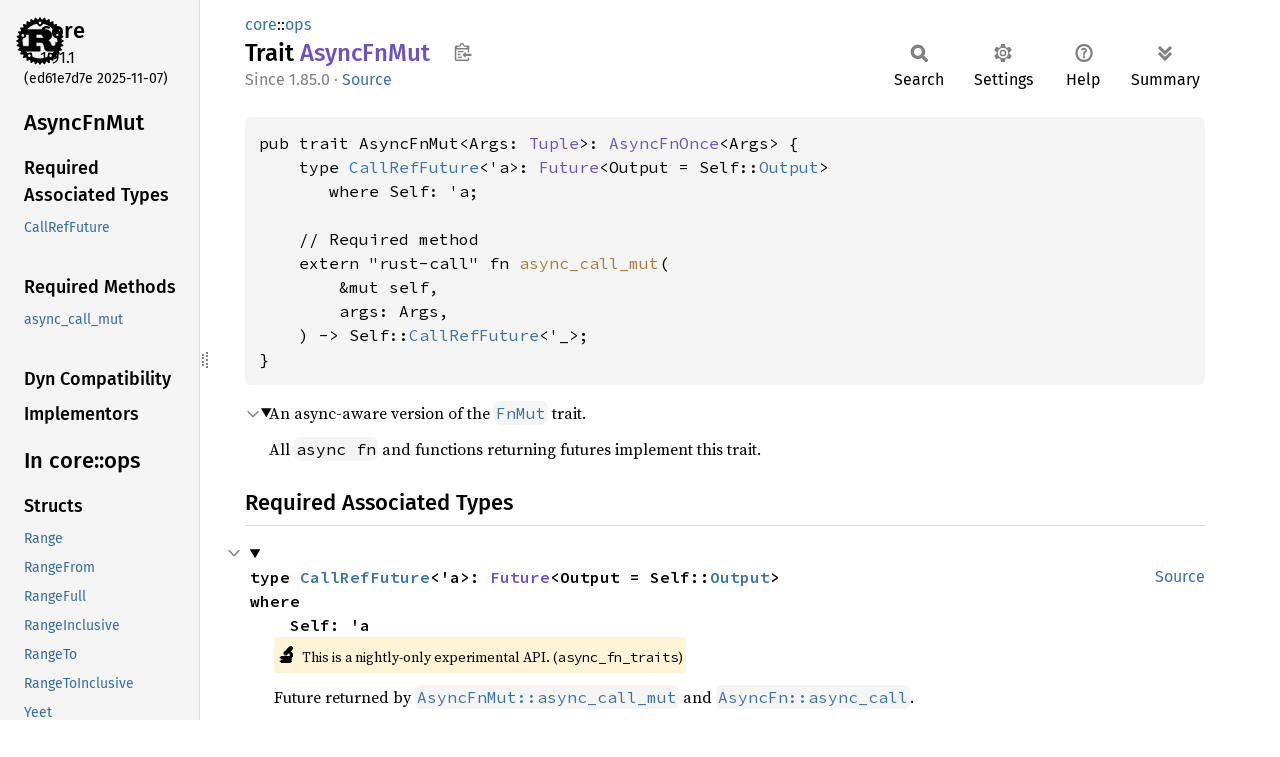

--- FILE ---
content_type: text/html
request_url: https://doc.rust-lang.org/stable/core/ops/trait.AsyncFnMut.html
body_size: 2667
content:
<!DOCTYPE html><html lang="en"><head><meta charset="utf-8"><meta name="viewport" content="width=device-width, initial-scale=1.0"><meta name="generator" content="rustdoc"><meta name="description" content="An async-aware version of the `FnMut` trait."><title>AsyncFnMut in core::ops - Rust</title><script>if(window.location.protocol!=="file:")document.head.insertAdjacentHTML("beforeend","SourceSerif4-Regular-6b053e98.ttf.woff2,FiraSans-Italic-81dc35de.woff2,FiraSans-Regular-0fe48ade.woff2,FiraSans-MediumItalic-ccf7e434.woff2,FiraSans-Medium-e1aa3f0a.woff2,SourceCodePro-Regular-8badfe75.ttf.woff2,SourceCodePro-Semibold-aa29a496.ttf.woff2".split(",").map(f=>`<link rel="preload" as="font" type="font/woff2"href="../../static.files/${f}">`).join(""))</script><link rel="stylesheet" href="../../static.files/normalize-9960930a.css"><link rel="stylesheet" href="../../static.files/rustdoc-e56847b5.css"><meta name="rustdoc-vars" data-root-path="../../" data-static-root-path="../../static.files/" data-current-crate="core" data-themes="" data-resource-suffix="1.91.1" data-rustdoc-version="1.91.1 (ed61e7d7e 2025-11-07)" data-channel="1.91.1" data-search-js="search-e256b49e.js" data-stringdex-js="stringdex-c3e638e9.js" data-settings-js="settings-c38705f0.js" ><script src="../../static.files/storage-e2aeef58.js"></script><script defer src="sidebar-items1.91.1.js"></script><script defer src="../../static.files/main-6dc2a7f3.js"></script><noscript><link rel="stylesheet" href="../../static.files/noscript-263c88ec.css"></noscript><link rel="alternate icon" type="image/png" href="../../static.files/favicon-32x32-eab170b8.png"><link rel="icon" type="image/svg+xml" href="../../static.files/favicon-044be391.svg"></head><body class="rustdoc trait"><!--[if lte IE 11]><div class="warning">This old browser is unsupported and will most likely display funky things.</div><![endif]--><rustdoc-topbar><h2><a href="#">AsyncFnMut</a></h2></rustdoc-topbar><nav class="sidebar"><div class="sidebar-crate"><a class="logo-container" href="../../core/index.html"><img class="rust-logo" src="../../static.files/rust-logo-9a9549ea.svg" alt="logo"></a><h2><a href="../../core/index.html">core</a><span class="version">1.91.1</span></h2></div><div class="version">(ed61e7d7e	2025-11-07)</div><div class="sidebar-elems"><section id="rustdoc-toc"><h2 class="location"><a href="#">Async<wbr>FnMut</a></h2><h3><a href="#required-associated-types">Required Associated Types</a></h3><ul class="block"><li><a href="#associatedtype.CallRefFuture" title="CallRefFuture">CallRefFuture</a></li></ul><h3><a href="#required-methods">Required Methods</a></h3><ul class="block"><li><a href="#tymethod.async_call_mut" title="async_call_mut">async_call_mut</a></li></ul><h3><a href="#dyn-compatibility">Dyn Compatibility</a></h3><h3><a href="#implementors">Implementors</a></h3></section><div id="rustdoc-modnav"><h2><a href="index.html">In core::<wbr>ops</a></h2></div></div></nav><div class="sidebar-resizer" title="Drag to resize sidebar"></div><main><div class="width-limiter"><section id="main-content" class="content"><div class="main-heading"><div class="rustdoc-breadcrumbs"><a href="../index.html">core</a>::<wbr><a href="index.html">ops</a></div><h1>Trait <span class="trait">Async<wbr>FnMut</span>&nbsp;<button id="copy-path" title="Copy item path to clipboard">Copy item path</button></h1><rustdoc-toolbar></rustdoc-toolbar><span class="sub-heading"><span class="since" title="Stable since Rust version 1.85.0">1.85.0</span> · <a class="src" href="../../src/core/ops/async_function.rs.html#24-35">Source</a> </span></div><pre class="rust item-decl"><code>pub trait AsyncFnMut&lt;Args: <a class="trait" href="../marker/trait.Tuple.html" title="trait core::marker::Tuple">Tuple</a>&gt;: <a class="trait" href="trait.AsyncFnOnce.html" title="trait core::ops::AsyncFnOnce">AsyncFnOnce</a>&lt;Args&gt; {
    type <a href="#associatedtype.CallRefFuture" class="associatedtype">CallRefFuture</a>&lt;'a&gt;: <a class="trait" href="../future/trait.Future.html" title="trait core::future::Future">Future</a>&lt;Output = Self::<a class="associatedtype" href="trait.AsyncFnOnce.html#associatedtype.Output" title="type core::ops::AsyncFnOnce::Output">Output</a>&gt;
       <span class="where">where Self: 'a</span>;

    // Required method
    extern &quot;rust-call&quot; fn <a href="#tymethod.async_call_mut" class="fn">async_call_mut</a>(
        &amp;mut self,
        args: Args,
    ) -&gt; Self::<a class="associatedtype" href="trait.AsyncFnMut.html#associatedtype.CallRefFuture" title="type core::ops::AsyncFnMut::CallRefFuture">CallRefFuture</a>&lt;'_&gt;;
}</code></pre><details class="toggle top-doc" open><summary class="hideme"><span>Expand description</span></summary><div class="docblock"><p>An async-aware version of the <a href="trait.FnMut.html" title="trait core::ops::FnMut"><code>FnMut</code></a> trait.</p>
<p>All <code>async fn</code> and functions returning futures implement this trait.</p>
</div></details><h2 id="required-associated-types" class="section-header">Required Associated Types<a href="#required-associated-types" class="anchor">§</a></h2><div class="methods"><details class="toggle" open><summary><section id="associatedtype.CallRefFuture" class="method"><a class="src rightside" href="../../src/core/ops/async_function.rs.html#28-30">Source</a><h4 class="code-header">type <a href="#associatedtype.CallRefFuture" class="associatedtype">CallRefFuture</a>&lt;'a&gt;: <a class="trait" href="../future/trait.Future.html" title="trait core::future::Future">Future</a>&lt;Output = Self::<a class="associatedtype" href="trait.AsyncFnOnce.html#associatedtype.Output" title="type core::ops::AsyncFnOnce::Output">Output</a>&gt;
<span class="where">where
    Self: 'a</span></h4></section><span class="item-info"><div class="stab unstable"><span class="emoji">🔬</span><span>This is a nightly-only experimental API. (<code>async_fn_traits</code>)</span></div></span></summary><div class="docblock"><p>Future returned by <a href="trait.AsyncFnMut.html#tymethod.async_call_mut" title="method core::ops::AsyncFnMut::async_call_mut"><code>AsyncFnMut::async_call_mut</code></a> and <a href="trait.AsyncFn.html#tymethod.async_call" title="method core::ops::AsyncFn::async_call"><code>AsyncFn::async_call</code></a>.</p>
</div></details></div><h2 id="required-methods" class="section-header">Required Methods<a href="#required-methods" class="anchor">§</a></h2><div class="methods"><details class="toggle method-toggle" open><summary><section id="tymethod.async_call_mut" class="method"><a class="src rightside" href="../../src/core/ops/async_function.rs.html#34">Source</a><h4 class="code-header">extern &quot;rust-call&quot; fn <a href="#tymethod.async_call_mut" class="fn">async_call_mut</a>(
    &amp;mut self,
    args: Args,
) -&gt; Self::<a class="associatedtype" href="trait.AsyncFnMut.html#associatedtype.CallRefFuture" title="type core::ops::AsyncFnMut::CallRefFuture">CallRefFuture</a>&lt;'_&gt;</h4></section><span class="item-info"><div class="stab unstable"><span class="emoji">🔬</span><span>This is a nightly-only experimental API. (<code>async_fn_traits</code>)</span></div></span></summary><div class="docblock"><p>Call the <a href="trait.AsyncFnMut.html" title="trait core::ops::AsyncFnMut"><code>AsyncFnMut</code></a>, returning a future which may borrow from the called closure.</p>
</div></details></div><h2 id="dyn-compatibility" class="section-header">Dyn Compatibility<a href="#dyn-compatibility" class="anchor">§</a></h2><div class="dyn-compatibility-info"><p>This trait is <b>not</b> <a href="https://doc.rust-lang.org/1.91.1/reference/items/traits.html#dyn-compatibility">dyn compatible</a>.</p><p><i>In older versions of Rust, dyn compatibility was called "object safety", so this trait is not object safe.</i></p></div><h2 id="implementors" class="section-header">Implementors<a href="#implementors" class="anchor">§</a></h2><div id="implementors-list"><details class="toggle implementors-toggle"><summary><section id="impl-AsyncFnMut%3CA%3E-for-%26F" class="impl"><span class="rightside"><span class="since" title="Stable since Rust version 1.85.0">1.85.0</span> · <a class="src" href="../../src/core/ops/async_function.rs.html#75-87">Source</a></span><a href="#impl-AsyncFnMut%3CA%3E-for-%26F" class="anchor">§</a><h3 class="code-header">impl&lt;A: <a class="trait" href="../marker/trait.Tuple.html" title="trait core::marker::Tuple">Tuple</a>, F&gt; <a class="trait" href="trait.AsyncFnMut.html" title="trait core::ops::AsyncFnMut">AsyncFnMut</a>&lt;A&gt; for <a class="primitive" href="../primitive.reference.html">&amp;F</a><div class="where">where
    F: <a class="trait" href="trait.AsyncFn.html" title="trait core::ops::AsyncFn">AsyncFn</a>&lt;A&gt; + ?<a class="trait" href="../marker/trait.Sized.html" title="trait core::marker::Sized">Sized</a>,</div></h3></section></summary><div class="impl-items"><section id="associatedtype.CallRefFuture-1" class="associatedtype trait-impl"><a class="src rightside" href="../../src/core/ops/async_function.rs.html#79-82">Source</a><a href="#associatedtype.CallRefFuture-1" class="anchor">§</a><h4 class="code-header">type <a href="#associatedtype.CallRefFuture" class="associatedtype">CallRefFuture</a>&lt;'a&gt; = &lt;F as <a class="trait" href="trait.AsyncFnMut.html" title="trait core::ops::AsyncFnMut">AsyncFnMut</a>&lt;A&gt;&gt;::<a class="associatedtype" href="trait.AsyncFnMut.html#associatedtype.CallRefFuture" title="type core::ops::AsyncFnMut::CallRefFuture">CallRefFuture</a>&lt;'a&gt;
<span class="where">where
    Self: 'a</span></h4></section></div></details><details class="toggle implementors-toggle"><summary><section id="impl-AsyncFnMut%3CA%3E-for-%26mut+F" class="impl"><span class="rightside"><span class="since" title="Stable since Rust version 1.85.0">1.85.0</span> · <a class="src" href="../../src/core/ops/async_function.rs.html#103-115">Source</a></span><a href="#impl-AsyncFnMut%3CA%3E-for-%26mut+F" class="anchor">§</a><h3 class="code-header">impl&lt;A: <a class="trait" href="../marker/trait.Tuple.html" title="trait core::marker::Tuple">Tuple</a>, F&gt; <a class="trait" href="trait.AsyncFnMut.html" title="trait core::ops::AsyncFnMut">AsyncFnMut</a>&lt;A&gt; for <a class="primitive" href="../primitive.reference.html">&amp;mut F</a><div class="where">where
    F: <a class="trait" href="trait.AsyncFnMut.html" title="trait core::ops::AsyncFnMut">AsyncFnMut</a>&lt;A&gt; + ?<a class="trait" href="../marker/trait.Sized.html" title="trait core::marker::Sized">Sized</a>,</div></h3></section></summary><div class="impl-items"><section id="associatedtype.CallRefFuture-2" class="associatedtype trait-impl"><a class="src rightside" href="../../src/core/ops/async_function.rs.html#107-110">Source</a><a href="#associatedtype.CallRefFuture-2" class="anchor">§</a><h4 class="code-header">type <a href="#associatedtype.CallRefFuture" class="associatedtype">CallRefFuture</a>&lt;'a&gt; = &lt;F as <a class="trait" href="trait.AsyncFnMut.html" title="trait core::ops::AsyncFnMut">AsyncFnMut</a>&lt;A&gt;&gt;::<a class="associatedtype" href="trait.AsyncFnMut.html#associatedtype.CallRefFuture" title="type core::ops::AsyncFnMut::CallRefFuture">CallRefFuture</a>&lt;'a&gt;
<span class="where">where
    Self: 'a</span></h4></section></div></details></div><script src="../../trait.impl/core/ops/async_function/trait.AsyncFnMut.js" async></script></section></div></main></body></html>

--- FILE ---
content_type: text/javascript
request_url: https://doc.rust-lang.org/stable/core/ops/sidebar-items1.91.1.js
body_size: 509
content:
window.SIDEBAR_ITEMS = {"enum":["Bound","ControlFlow","CoroutineState","OneSidedRangeBound"],"struct":["Range","RangeFrom","RangeFull","RangeInclusive","RangeTo","RangeToInclusive","Yeet"],"trait":["Add","AddAssign","AsyncFn","AsyncFnMut","AsyncFnOnce","BitAnd","BitAndAssign","BitOr","BitOrAssign","BitXor","BitXorAssign","CoerceUnsized","Coroutine","Deref","DerefMut","DerefPure","DispatchFromDyn","Div","DivAssign","Drop","Fn","FnMut","FnOnce","FromResidual","Index","IndexMut","IntoBounds","Mul","MulAssign","Neg","Not","OneSidedRange","RangeBounds","Receiver","Rem","RemAssign","Residual","Shl","ShlAssign","Shr","ShrAssign","Sub","SubAssign","Try"]};

--- FILE ---
content_type: text/javascript
request_url: https://doc.rust-lang.org/stable/trait.impl/core/ops/async_function/trait.AsyncFnMut.js
body_size: 289
content:
(function() {
    var implementors = Object.fromEntries([["alloc",[["impl&lt;Args: <a class=\"trait\" href=\"core/marker/trait.Tuple.html\" title=\"trait core::marker::Tuple\">Tuple</a>, F: <a class=\"trait\" href=\"core/ops/async_function/trait.AsyncFnMut.html\" title=\"trait core::ops::async_function::AsyncFnMut\">AsyncFnMut</a>&lt;Args&gt; + ?<a class=\"trait\" href=\"core/marker/trait.Sized.html\" title=\"trait core::marker::Sized\">Sized</a>, A: <a class=\"trait\" href=\"alloc/alloc/trait.Allocator.html\" title=\"trait alloc::alloc::Allocator\">Allocator</a>&gt; <a class=\"trait\" href=\"core/ops/async_function/trait.AsyncFnMut.html\" title=\"trait core::ops::async_function::AsyncFnMut\">AsyncFnMut</a>&lt;Args&gt; for <a class=\"struct\" href=\"alloc/boxed/struct.Box.html\" title=\"struct alloc::boxed::Box\">Box</a>&lt;F, A&gt;"]]],["core",[]],["std",[]]]);
    if (window.register_implementors) {
        window.register_implementors(implementors);
    } else {
        window.pending_implementors = implementors;
    }
})()
//{"start":57,"fragment_lengths":[791,12,11]}